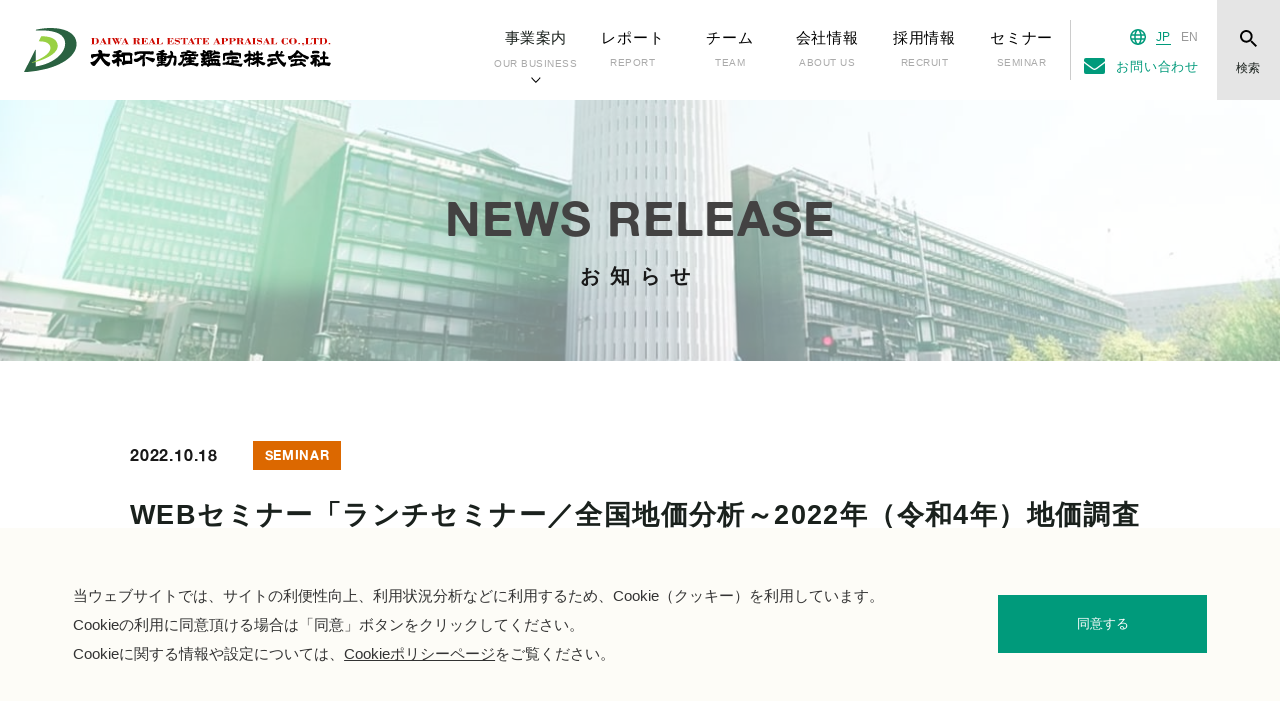

--- FILE ---
content_type: text/html; charset=UTF-8
request_url: https://daiwakantei.co.jp/news/seminar/10786/
body_size: 39520
content:
<!DOCTYPE html>
<html lang="ja">
<head>
    <!--GTMタグを記述します-->
    <!-- Google Tag Manager -->
<script>(function(w,d,s,l,i){w[l]=w[l]||[];w[l].push({'gtm.start':
  new Date().getTime(),event:'gtm.js'});var f=d.getElementsByTagName(s)[0],
  j=d.createElement(s),dl=l!='dataLayer'?'&l='+l:'';j.async=true;j.src=
  'https://www.googletagmanager.com/gtm.js?id='+i+dl;f.parentNode.insertBefore(j,f);
  })(window,document,'script','dataLayer','GTM-TFR7K6V');</script>
  <!-- End Google Tag Manager -->

    <!--GTMタグここまで-->
    <meta charset="UTF-8">
    <meta http-equiv="X-UA-Compatible" content="IE=edge">
    <meta name="robots" content="index">
    <meta name="viewport" content="width=device-width, initial-scale=1, maximum-scale=1, user-scalable=no">
    <meta name="apple-mobile-web-app-capable" content="yes">
    <meta name="apple-mobile-web-app-status-bar-style" content="black-translucent">
    <meta name="format-detection" content="telephone=no,address=no,email=no">
    <meta name="keywords" content="大和不動産鑑定,不動産鑑定,お知らせ,ニュース,セミナー">
    <meta name="description" content="大和不動産鑑定のニュース、開催セミナー、マーケットレポート等をお知らせいたします。">
    <title>WEBセミナー「ランチセミナー／全国地価分析～2022年（令和4年）地価調査発表をうけて～」を公開いたしました | NEWS | 大和不動産鑑定株式会社</title>
    <!--[if IE]>
    <link rel="shortcut icon" href="/images/favicons/favicon.ico"/>
    <![endif]-->
    <link rel="icon" href="/images/favicons/favicon.ico">
    <link rel="icon" type="image/png" href="/images/favicons/fav16x16.png" sizes="16x16">
    <link rel="icon" type="image/png" href="/images/favicons/fav32x32.png" sizes="32x32">
    <link rel="icon" type="image/png" href="/images/favicons/fav48x48.png" sizes="48x48">
    <link rel="icon" type="image/png" href="/images/favicons/fav64x64.png" sizes="64x64">
    <link rel="canonical" href="https://daiwakantei.co.jp/news/seminar/10786/">
    <link rel="shortcut icon" href="/images/favicons/favicon.ico">
    <link href="/css/style.css" rel="stylesheet">
    <meta name='robots' content='max-image-preview:large' />

<!-- All in One SEO Pack 2.12 by Michael Torbert of Semper Fi Web Design[1127,1134] -->
<link rel="canonical" href="https://daiwakantei.co.jp/news/seminar/10786/" />
<!-- /all in one seo pack -->
<link rel='dns-prefetch' href='//www.google.com' />
<link rel='dns-prefetch' href='//s.w.org' />
<link rel="alternate" type="application/rss+xml" title="大和不動産鑑定株式会社 &raquo; WEBセミナー「ランチセミナー／全国地価分析～2022年（令和4年）地価調査発表をうけて～」を公開いたしました のコメントのフィード" href="https://daiwakantei.co.jp/news/seminar/10786/feed/" />
<script type="text/javascript">
window._wpemojiSettings = {"baseUrl":"https:\/\/s.w.org\/images\/core\/emoji\/14.0.0\/72x72\/","ext":".png","svgUrl":"https:\/\/s.w.org\/images\/core\/emoji\/14.0.0\/svg\/","svgExt":".svg","source":{"concatemoji":"https:\/\/daiwakantei.co.jp\/wp\/wp-includes\/js\/wp-emoji-release.min.js?ver=6.0.2"}};
/*! This file is auto-generated */
!function(e,a,t){var n,r,o,i=a.createElement("canvas"),p=i.getContext&&i.getContext("2d");function s(e,t){var a=String.fromCharCode,e=(p.clearRect(0,0,i.width,i.height),p.fillText(a.apply(this,e),0,0),i.toDataURL());return p.clearRect(0,0,i.width,i.height),p.fillText(a.apply(this,t),0,0),e===i.toDataURL()}function c(e){var t=a.createElement("script");t.src=e,t.defer=t.type="text/javascript",a.getElementsByTagName("head")[0].appendChild(t)}for(o=Array("flag","emoji"),t.supports={everything:!0,everythingExceptFlag:!0},r=0;r<o.length;r++)t.supports[o[r]]=function(e){if(!p||!p.fillText)return!1;switch(p.textBaseline="top",p.font="600 32px Arial",e){case"flag":return s([127987,65039,8205,9895,65039],[127987,65039,8203,9895,65039])?!1:!s([55356,56826,55356,56819],[55356,56826,8203,55356,56819])&&!s([55356,57332,56128,56423,56128,56418,56128,56421,56128,56430,56128,56423,56128,56447],[55356,57332,8203,56128,56423,8203,56128,56418,8203,56128,56421,8203,56128,56430,8203,56128,56423,8203,56128,56447]);case"emoji":return!s([129777,127995,8205,129778,127999],[129777,127995,8203,129778,127999])}return!1}(o[r]),t.supports.everything=t.supports.everything&&t.supports[o[r]],"flag"!==o[r]&&(t.supports.everythingExceptFlag=t.supports.everythingExceptFlag&&t.supports[o[r]]);t.supports.everythingExceptFlag=t.supports.everythingExceptFlag&&!t.supports.flag,t.DOMReady=!1,t.readyCallback=function(){t.DOMReady=!0},t.supports.everything||(n=function(){t.readyCallback()},a.addEventListener?(a.addEventListener("DOMContentLoaded",n,!1),e.addEventListener("load",n,!1)):(e.attachEvent("onload",n),a.attachEvent("onreadystatechange",function(){"complete"===a.readyState&&t.readyCallback()})),(e=t.source||{}).concatemoji?c(e.concatemoji):e.wpemoji&&e.twemoji&&(c(e.twemoji),c(e.wpemoji)))}(window,document,window._wpemojiSettings);
</script>
<style type="text/css">
img.wp-smiley,
img.emoji {
	display: inline !important;
	border: none !important;
	box-shadow: none !important;
	height: 1em !important;
	width: 1em !important;
	margin: 0 0.07em !important;
	vertical-align: -0.1em !important;
	background: none !important;
	padding: 0 !important;
}
</style>
	<link rel='stylesheet' id='wp-block-library-css'  href='https://daiwakantei.co.jp/wp/wp-includes/css/dist/block-library/style.min.css?ver=6.0.2' type='text/css' media='all' />
<style id='global-styles-inline-css' type='text/css'>
body{--wp--preset--color--black: #000000;--wp--preset--color--cyan-bluish-gray: #abb8c3;--wp--preset--color--white: #ffffff;--wp--preset--color--pale-pink: #f78da7;--wp--preset--color--vivid-red: #cf2e2e;--wp--preset--color--luminous-vivid-orange: #ff6900;--wp--preset--color--luminous-vivid-amber: #fcb900;--wp--preset--color--light-green-cyan: #7bdcb5;--wp--preset--color--vivid-green-cyan: #00d084;--wp--preset--color--pale-cyan-blue: #8ed1fc;--wp--preset--color--vivid-cyan-blue: #0693e3;--wp--preset--color--vivid-purple: #9b51e0;--wp--preset--gradient--vivid-cyan-blue-to-vivid-purple: linear-gradient(135deg,rgba(6,147,227,1) 0%,rgb(155,81,224) 100%);--wp--preset--gradient--light-green-cyan-to-vivid-green-cyan: linear-gradient(135deg,rgb(122,220,180) 0%,rgb(0,208,130) 100%);--wp--preset--gradient--luminous-vivid-amber-to-luminous-vivid-orange: linear-gradient(135deg,rgba(252,185,0,1) 0%,rgba(255,105,0,1) 100%);--wp--preset--gradient--luminous-vivid-orange-to-vivid-red: linear-gradient(135deg,rgba(255,105,0,1) 0%,rgb(207,46,46) 100%);--wp--preset--gradient--very-light-gray-to-cyan-bluish-gray: linear-gradient(135deg,rgb(238,238,238) 0%,rgb(169,184,195) 100%);--wp--preset--gradient--cool-to-warm-spectrum: linear-gradient(135deg,rgb(74,234,220) 0%,rgb(151,120,209) 20%,rgb(207,42,186) 40%,rgb(238,44,130) 60%,rgb(251,105,98) 80%,rgb(254,248,76) 100%);--wp--preset--gradient--blush-light-purple: linear-gradient(135deg,rgb(255,206,236) 0%,rgb(152,150,240) 100%);--wp--preset--gradient--blush-bordeaux: linear-gradient(135deg,rgb(254,205,165) 0%,rgb(254,45,45) 50%,rgb(107,0,62) 100%);--wp--preset--gradient--luminous-dusk: linear-gradient(135deg,rgb(255,203,112) 0%,rgb(199,81,192) 50%,rgb(65,88,208) 100%);--wp--preset--gradient--pale-ocean: linear-gradient(135deg,rgb(255,245,203) 0%,rgb(182,227,212) 50%,rgb(51,167,181) 100%);--wp--preset--gradient--electric-grass: linear-gradient(135deg,rgb(202,248,128) 0%,rgb(113,206,126) 100%);--wp--preset--gradient--midnight: linear-gradient(135deg,rgb(2,3,129) 0%,rgb(40,116,252) 100%);--wp--preset--duotone--dark-grayscale: url('#wp-duotone-dark-grayscale');--wp--preset--duotone--grayscale: url('#wp-duotone-grayscale');--wp--preset--duotone--purple-yellow: url('#wp-duotone-purple-yellow');--wp--preset--duotone--blue-red: url('#wp-duotone-blue-red');--wp--preset--duotone--midnight: url('#wp-duotone-midnight');--wp--preset--duotone--magenta-yellow: url('#wp-duotone-magenta-yellow');--wp--preset--duotone--purple-green: url('#wp-duotone-purple-green');--wp--preset--duotone--blue-orange: url('#wp-duotone-blue-orange');--wp--preset--font-size--small: 13px;--wp--preset--font-size--medium: 20px;--wp--preset--font-size--large: 36px;--wp--preset--font-size--x-large: 42px;}.has-black-color{color: var(--wp--preset--color--black) !important;}.has-cyan-bluish-gray-color{color: var(--wp--preset--color--cyan-bluish-gray) !important;}.has-white-color{color: var(--wp--preset--color--white) !important;}.has-pale-pink-color{color: var(--wp--preset--color--pale-pink) !important;}.has-vivid-red-color{color: var(--wp--preset--color--vivid-red) !important;}.has-luminous-vivid-orange-color{color: var(--wp--preset--color--luminous-vivid-orange) !important;}.has-luminous-vivid-amber-color{color: var(--wp--preset--color--luminous-vivid-amber) !important;}.has-light-green-cyan-color{color: var(--wp--preset--color--light-green-cyan) !important;}.has-vivid-green-cyan-color{color: var(--wp--preset--color--vivid-green-cyan) !important;}.has-pale-cyan-blue-color{color: var(--wp--preset--color--pale-cyan-blue) !important;}.has-vivid-cyan-blue-color{color: var(--wp--preset--color--vivid-cyan-blue) !important;}.has-vivid-purple-color{color: var(--wp--preset--color--vivid-purple) !important;}.has-black-background-color{background-color: var(--wp--preset--color--black) !important;}.has-cyan-bluish-gray-background-color{background-color: var(--wp--preset--color--cyan-bluish-gray) !important;}.has-white-background-color{background-color: var(--wp--preset--color--white) !important;}.has-pale-pink-background-color{background-color: var(--wp--preset--color--pale-pink) !important;}.has-vivid-red-background-color{background-color: var(--wp--preset--color--vivid-red) !important;}.has-luminous-vivid-orange-background-color{background-color: var(--wp--preset--color--luminous-vivid-orange) !important;}.has-luminous-vivid-amber-background-color{background-color: var(--wp--preset--color--luminous-vivid-amber) !important;}.has-light-green-cyan-background-color{background-color: var(--wp--preset--color--light-green-cyan) !important;}.has-vivid-green-cyan-background-color{background-color: var(--wp--preset--color--vivid-green-cyan) !important;}.has-pale-cyan-blue-background-color{background-color: var(--wp--preset--color--pale-cyan-blue) !important;}.has-vivid-cyan-blue-background-color{background-color: var(--wp--preset--color--vivid-cyan-blue) !important;}.has-vivid-purple-background-color{background-color: var(--wp--preset--color--vivid-purple) !important;}.has-black-border-color{border-color: var(--wp--preset--color--black) !important;}.has-cyan-bluish-gray-border-color{border-color: var(--wp--preset--color--cyan-bluish-gray) !important;}.has-white-border-color{border-color: var(--wp--preset--color--white) !important;}.has-pale-pink-border-color{border-color: var(--wp--preset--color--pale-pink) !important;}.has-vivid-red-border-color{border-color: var(--wp--preset--color--vivid-red) !important;}.has-luminous-vivid-orange-border-color{border-color: var(--wp--preset--color--luminous-vivid-orange) !important;}.has-luminous-vivid-amber-border-color{border-color: var(--wp--preset--color--luminous-vivid-amber) !important;}.has-light-green-cyan-border-color{border-color: var(--wp--preset--color--light-green-cyan) !important;}.has-vivid-green-cyan-border-color{border-color: var(--wp--preset--color--vivid-green-cyan) !important;}.has-pale-cyan-blue-border-color{border-color: var(--wp--preset--color--pale-cyan-blue) !important;}.has-vivid-cyan-blue-border-color{border-color: var(--wp--preset--color--vivid-cyan-blue) !important;}.has-vivid-purple-border-color{border-color: var(--wp--preset--color--vivid-purple) !important;}.has-vivid-cyan-blue-to-vivid-purple-gradient-background{background: var(--wp--preset--gradient--vivid-cyan-blue-to-vivid-purple) !important;}.has-light-green-cyan-to-vivid-green-cyan-gradient-background{background: var(--wp--preset--gradient--light-green-cyan-to-vivid-green-cyan) !important;}.has-luminous-vivid-amber-to-luminous-vivid-orange-gradient-background{background: var(--wp--preset--gradient--luminous-vivid-amber-to-luminous-vivid-orange) !important;}.has-luminous-vivid-orange-to-vivid-red-gradient-background{background: var(--wp--preset--gradient--luminous-vivid-orange-to-vivid-red) !important;}.has-very-light-gray-to-cyan-bluish-gray-gradient-background{background: var(--wp--preset--gradient--very-light-gray-to-cyan-bluish-gray) !important;}.has-cool-to-warm-spectrum-gradient-background{background: var(--wp--preset--gradient--cool-to-warm-spectrum) !important;}.has-blush-light-purple-gradient-background{background: var(--wp--preset--gradient--blush-light-purple) !important;}.has-blush-bordeaux-gradient-background{background: var(--wp--preset--gradient--blush-bordeaux) !important;}.has-luminous-dusk-gradient-background{background: var(--wp--preset--gradient--luminous-dusk) !important;}.has-pale-ocean-gradient-background{background: var(--wp--preset--gradient--pale-ocean) !important;}.has-electric-grass-gradient-background{background: var(--wp--preset--gradient--electric-grass) !important;}.has-midnight-gradient-background{background: var(--wp--preset--gradient--midnight) !important;}.has-small-font-size{font-size: var(--wp--preset--font-size--small) !important;}.has-medium-font-size{font-size: var(--wp--preset--font-size--medium) !important;}.has-large-font-size{font-size: var(--wp--preset--font-size--large) !important;}.has-x-large-font-size{font-size: var(--wp--preset--font-size--x-large) !important;}
</style>
<link rel='stylesheet' id='contact-form-7-css'  href='https://daiwakantei.co.jp/wp/wp-content/plugins/contact-form-7/includes/css/styles.css?ver=5.6.3' type='text/css' media='all' />
<link rel='stylesheet' id='email-before-download-css'  href='https://daiwakantei.co.jp/wp/wp-content/plugins/email-before-download/public/css/email-before-download-public.css?ver=6.9.6' type='text/css' media='all' />
<script type='text/javascript' src='https://daiwakantei.co.jp/wp/wp-includes/js/jquery/jquery.min.js?ver=3.6.0' id='jquery-core-js'></script>
<script type='text/javascript' src='https://daiwakantei.co.jp/wp/wp-includes/js/jquery/jquery-migrate.min.js?ver=3.3.2' id='jquery-migrate-js'></script>
<link rel="https://api.w.org/" href="https://daiwakantei.co.jp/wp-json/" /><link rel="alternate" type="application/json" href="https://daiwakantei.co.jp/wp-json/wp/v2/posts/10786" /><link rel="EditURI" type="application/rsd+xml" title="RSD" href="https://daiwakantei.co.jp/wp/xmlrpc.php?rsd" />
<link rel="wlwmanifest" type="application/wlwmanifest+xml" href="https://daiwakantei.co.jp/wp/wp-includes/wlwmanifest.xml" /> 
<meta name="generator" content="WordPress 6.0.2" />
<link rel='shortlink' href='https://daiwakantei.co.jp/?p=10786' />
<link rel="alternate" type="application/json+oembed" href="https://daiwakantei.co.jp/wp-json/oembed/1.0/embed?url=https%3A%2F%2Fdaiwakantei.co.jp%2Fnews%2Fseminar%2F10786%2F" />
<link rel="alternate" type="text/xml+oembed" href="https://daiwakantei.co.jp/wp-json/oembed/1.0/embed?url=https%3A%2F%2Fdaiwakantei.co.jp%2Fnews%2Fseminar%2F10786%2F&#038;format=xml" />
</head>

<body id="pageTop">
<!--header-->

<!-- Google Tag Manager (noscript) -->
<noscript><iframe src="https://www.googletagmanager.com/ns.html?id=GTM-TFR7K6V"
height="0" width="0" style="display:none;visibility:hidden"></iframe></noscript>
<!-- End Google Tag Manager (noscript) -->

<div class="devMode" id="JsTest">
	</div>
<header id="header">
	<div class="headerAdjustLayout">
		<div id="overWrap">
			<div class="logo">
				<a href="/" class="notHover">
					<img src="/images/common/logo.svg" alt="大和不動産鑑定株式会社 - DAIWAKANTEI" width="328px;">
				</a>
			</div>
			<div class="globalmenusColumn">
				<div class="spHome"><a href="/"><span><svg id="iconSpHome" width="12.938" height="15.656" viewBox="0 0 12.938 15.656" preserveAspectRatio="xMaxYMax"></svg>HOME</span></a></div>
				<div class="spAdjustColumn">
					<nav class="globalMenus">
						<ul id="hGlobals">
							<li id="jsSubOn" class="">
								<a href="javascript:void(0)" class="notHover">
									<div class="txt spIcon">
										<p>事業案内</p><span class="mSpan">OUR BUSINESS</span>
									</div>
								</a>
								<div id="subNavigations">
									<div class="subNaviAdjust">
										<div class="subNaviColumn">
											<div class="subTit"><a href="/service/" class="svgAnime">事業案内<span>OUR BUSINESS</span><object class="objAnime" type="image/svg+xml" data="/images/svg/icon_pc_sub_arrow.svg"></object></a></div>
											<div class="moveColumn">
												<div class="moveBox">
													<a href="/service/" class="svgAnime">
														<div class="subTxt">事業案内 インデックス<object class="objAnime" type="image/svg+xml" data="/images/svg/icon_pc_sub_arrow.svg"></object></div>
													</a>
												</div>
												<div class="moveBox">
													<a href="/service/appraisal/" class="svgAnime">
														<img src="/images/common/nav_appraisal_img.jpg" srcset="/images/common/nav_appraisal_img@2x.jpg 2x, /images/common/nav_appraisal_img@3x.jpg 3x" alt="不動産鑑定評価">
														<div class="subTxt">鑑定<span>不動産鑑定評価</span><object class="objAnime" type="image/svg+xml" data="/images/svg/icon_pc_sub_arrow.svg"></object></div>
													</a>
												</div>
												<div class="moveBox">
													<a href="/service/architecture/" class="svgAnime">
														<img src="/images/common/nav_architecture_img.jpg" srcset="/images/common/nav_architecture_img@2x.jpg 2x, /images/common/nav_architecture_img@3x.jpg 3x" alt="建築エンジニアリング">
														<div class="subTxt">建築<span>建築エンジニアリング</span><object class="objAnime" type="image/svg+xml" data="/images/svg/icon_pc_sub_arrow.svg"></object></div>
													</a>
												</div>
												<div class="moveBox">
													<a href="/service/environment/" class="svgAnime">
														<img src="/images/common/nav_environment_img.jpg" srcset="/images/common/nav_environment_img@2x.jpg 2x, /images/common/nav_environment_img@3x.jpg 3x" alt="環境コンサルティング">
														<div class="subTxt">環境<span>環境コンサルティング</span><object class="objAnime" type="image/svg+xml" data="/images/svg/icon_pc_sub_arrow.svg"></object></div>
													</a>
												</div>
												<div class="moveBox">
													<a href="/service/world_realestate/" class="svgAnime">
														<img src="/images/common/nav_world_realestate_img.jpg" srcset="/images/common/nav_world_realestate_img@2x.jpg 2x, /images/common/nav_world_realestate_img@3x.jpg 3x" alt="海外不動産">
														<div class="subTxt">海外<span>海外不動産</span><object class="objAnime" type="image/svg+xml" data="/images/svg/icon_pc_sub_arrow.svg"></object></div>
													</a>
												</div>
												<div class="moveBox">
													<a href="/service/materiality/" class="svgAnime">
														<img src="/images/common/nav_materiality_img.jpg" srcset="/images/common/nav_materiality_img@2x.jpg 2x, /images/common/nav_materiality_img@3x.jpg 3x" alt="マテリアリティ">
														<div class="subTxt">社会課題事業<span>マテリアリティ</span><object class="objAnime" type="image/svg+xml" data="/images/svg/icon_pc_sub_arrow.svg"></object></div>
													</a>
												</div>
											</div>
											<div class="txtLinks">
												<ul>
													<li class="svgAnime"><a href="/service/hyoka/">動産・インフラ評価</a><object class="objAnime" type="image/svg+xml" data="/images/svg/icon_pc_sub_arrow.svg"></object></li>
													<li class="svgAnime"><a href="/service/m_and_a/">不動産M&amp;A</a><object class="objAnime" type="image/svg+xml" data="/images/svg/icon_pc_sub_arrow.svg"></object></li>
													<li class="svgAnime"><a href="/service/casbee/">CASBEE-不動産</a><object class="objAnime" type="image/svg+xml" data="/images/svg/icon_pc_sub_arrow.svg"></object></li>
													<li class="svgAnime"><a href="/service/fa_system/">固定資産システム評価</a><object class="objAnime" type="image/svg+xml" data="/images/svg/icon_pc_sub_arrow.svg"></object></li>
													<li class="svgAnime"><a href="/service/house_evaluation/">固定資産家屋評価</a><object class="objAnime" type="image/svg+xml" data="/images/svg/icon_pc_sub_arrow.svg"></object></li>
													<li class="svgAnime"><a href="/service/town_development/">まちづくりコンサルティング</a><object class="objAnime" type="image/svg+xml" data="/images/svg/icon_pc_sub_arrow.svg"></object></li>
													<li class="svgAnime"><a href="/service/compensation/">補償コンサルタント</a><object class="objAnime" type="image/svg+xml" data="/images/svg/icon_pc_sub_arrow.svg"></object></li>
													<li class="svgAnime"><a href="/valuation/">ビジネス・バリュエーション</a><object class="objAnime" type="image/svg+xml" data="/images/svg/icon_pc_sub_arrow.svg"></object></li>
													<li class="svgAnime"><a href="/scan/">スキャンサービス</a><object class="objAnime" type="image/svg+xml" data="/images/svg/icon_pc_sub_arrow.svg"></object></li>
												</ul>
											</div>
										</div>
									</div>
								</div>
							</li>
							<li class="">
								<a href="/report/" class="notHover">
									<div class="txt">レポート<span class="mSpan">REPORT</span>
									</div>
									<div class="spOnly svgAnime">
										<object class="objAnime" type="image/svg+xml" data="/images/svg/icon_sp_nav_arrow.svg"></object>
									</div>
								</a>
							</li>
							<li class="">
								<a href="/team/interview_er/" class="notHover">
									<div class="txt">チーム<span class="mSpan">TEAM</span>
									</div>
									<div class="spOnly svgAnime">
										<object class="objAnime" type="image/svg+xml" data="/images/svg/icon_sp_nav_arrow.svg"></object>
									</div>
								</a>
							</li>
							<li class="">
								<a href="/company/" class="notHover">
									<div class="txt">会社情報<span class="mSpan">ABOUT US</span>
									</div>
									<div class="spOnly svgAnime">
										<object class="objAnime" type="image/svg+xml" data="/images/svg/icon_sp_nav_arrow.svg"></object>
									</div>
								</a>
							</li>
							<li class="">
								<!-- 定期採用実施期間中 -->
								<!-- <a href="/company/careers/regular.html" class="notHover"> -->
								<!-- 定期採用実施期間中 -->
								<!-- 定期採用実施期間外 -->
								<a href="/company/careers/" class="notHover">
								<!-- 定期採用実施期間外 -->
									<div class="txt">採用情報<span class="mSpan">RECRUIT</span>
									</div>
									<div class="spOnly svgAnime">
										<object class="objAnime" type="image/svg+xml" data="/images/svg/icon_sp_nav_arrow.svg"></object>
									</div>
								</a>
							</li>
							<li class="">
								<a href="/seminar/" class="notHover">
									<div class="txt">セミナー<span class="mSpan">SEMINAR</span>
									</div>
									<div class="spOnly svgAnime">
										<object class="objAnime" type="image/svg+xml" data="/images/svg/icon_sp_nav_arrow.svg"></object>
									</div>
								</a>
							</li>
						</ul>
					</nav>
					<div class="languages">
						<ul class="lang">
							<li><object id="iconEarth" type="image/svg+xml" data="/images/common/icon_earth.svg"></object></li>
							<li><a href="javascript:void(0)" class="active">J<span>A</span>P<span>ANESE</span></a></li>
							<li><a href="/eng/" target="_blank">EN<span>GLISH</span></a></li>
							<!-- <li><a href="" target="_blank">CH<span>INESE</span></a></li> -->
						</ul>
						<div class="contactColumn">
							<a href="/contact/">お問い合わせ</a>
						</div>
					</div>
				</div>
				<div id="searchBtn">
					<object id="iconSearch" type="image/svg+xml" data="/images/common/icon_search.svg"></object>
					<div id="JsSearch">
						<p>検索</p>
					</div>
				</div>
				<div class="spMenuBtn">
					<div class="menu-trigger" id="spBtn">
						<span></span>
						<span></span>
						<span></span>
					</div>
				</div>
				<div id="searchForm">
					<div class="searchColumn">
						<div class="formBox">
							<form method="get" action="/">
								<input type="text" name="s" placeholder="キーワードを入力してください">
								<div class="bg">
									<input type="submit" id="searchsubmit" value="検索" />
								</div>
							</form>
						</div>
					</div>
				</div>
			</div>
		</div>
	</div>
</header><!--header-->
<main id="mainContent">
    <article id="newsSingle">
       
        <!-- NEWS RELEASE Visual-->
        <section class="pageVisualLayout newsIdx">
            <h2>NEWS RELEASE</h2>
            <span>お知らせ</span>
        </section>
        <!-- NEWS RELEASE Visual-->
        
        <section class="newsPostLayout">
                        <div class="postData">
                 
                 <time>2022.10.18</time>
                 <span class="seminar">SEMINAR</span>            </div>
            <h1>WEBセミナー「ランチセミナー／全国地価分析～2022年（令和4年）地価調査発表をうけて～」を公開いたしました</h1>
            <div class="wysiwygColumn news">
                <p>2022年10月5日にLIVE配信いたしました「2022年大和不動産鑑定ランチセミナー」の録画を公開いたしました。</p>
<p>&nbsp;</p>
<p><strong><span style="font-size: 14px">タイトル</span>　</strong></p>
<p><strong><span style="font-size: 20px">「全国地価分析～2022年（令和4年）地価調査発表をうけて～」</span></strong></p>
<p>&nbsp;</p>
<p><span style="font-size: 12px"><strong><span style="font-size: 14px">スピーカー</span></strong></span></p>
<p><strong>　以倉 栄二　執行役員 東京本社鑑定本部長<br />
　村山 健一　京都支社鑑定部長</strong></p>
<p>&nbsp;</p>
<p>下記URLからご視聴いただけます。</p>
<p><a href="https://daiwakantei.co.jp/web_seminar/market/10771/">https://daiwakantei.co.jp/web_seminar/market/10771/</a></p>
<p>&nbsp;</p>
<p>その他のWEBセミナーはこちらからご覧いただけます。</p>
<p><a href="https://daiwakantei.co.jp/web_seminar/" rel="noopener">https://daiwakantei.co.jp/web_seminar/</a></p>
            </div>
                        <div class="postPagesLayout">
                               <ul>
                                        <li class="prev"><a href="https://daiwakantei.co.jp/news/news/10749/" class="svgAnime"><object class="objAnime" type="image/svg+xml" data="/images/svg/icon_green_long_arrow.svg"></object><span>前の記事へ</span></a></li>
                                        
                    <li class="home svgAnime"><a href="/news/"><object class="objAnime" type="image/svg+xml" data="/images/svg/icon_back_list.svg"></object><span>お知らせ一覧へ戻る</span></a></li>
                    
                                        <li class="next"><a href="https://daiwakantei.co.jp/news/seminar/10776/" class="svgAnime"><span>次の記事へ</span><object class="objAnime" type="image/svg+xml" data="/images/svg/icon_green_long_arrow.svg"></object></a></li>
                                    </ul>
            </div>
            
        </section>
        
        <!--パンくずリスト-->
        <section class="ankerLayout">
           <div class="pageAnker">
              <a href="javascript:void(0)" id="jsTop">
               <img src="/images/common/icon_page_top.svg" alt="スクロール">
               <p>PAGE TOP</p>
               </a>
           </div>
           <div class="breadcrumb">
              <svg id="IconBreadHome" width="12.938" height="15.656" viewBox="0 0 12.938 15.656" preserveAspectRatio="xMaxYMax"></svg>
               <ol>
                   <li><a href="/">HOME</a></li>
                   <li><a href="/news/">NEWS</a></li>
                   <li>WEBセミナー「ランチセミナー／全国地価分析～2022年（令和4年）地価調査発表をうけて～」を公開いたしました</li>
               </ol>
           </div>
       </section>
       <!--パンくずリスト-->
        
    </article>
</main>
<!--Footer-->
<div id="responsibleCheck"></div>
<footer id="footer">
	<!--電話番号-->
	<div class="doubleColumn">
		<div class="adjustBox colL">
			<div class="moveContact">
				<a href="/contact/" class="svgAnime">
					<span>
						<object id="iconFContact" type="image/svg+xml" data="/images/common/icon_mail_f.svg"></object>お問い合わせ</span>
					<object class="objAnime" type="image/svg+xml" data="/images/svg/icon_white_long_arrow.svg"></object>
				</a>
				<a href="https://lp.daiwakantei.co.jp/news_REGI.html" class="svgAnime notHover" target="_blank">
					<span>
						<object id="iconFContact" type="image/svg+xml" data="/images/common/icom_post.svg"></object>メール配信登録</span>
					<p>最新情報をいち早くお届けします。<br>ご登録はこちら</p>
					<object class="objAnime" type="image/svg+xml" data="/images/svg/icon_white_long_arrow.svg"></object>
				</a>
			</div>
		</div>

		<div class="adjustBox colR">
			<div class="telColumn">
				<div class="telBox">
					<a href="tel:0352193210" class="notHover">
						<div class="accent">東 京</div>
						<p class="number">03-5219-3210</p>
						<span>（代表）</span>
					</a>
				</div>
				<div class="telBox">
					<a href="tel:0665360600" class="notHover">
						<div class="accent">大 阪</div>
						<p class="number">06-6536-0600</p>
						<span>（代表）</span>
					</a>
				</div>
				<p class="telTxt">受付時間　10：00〜17：30<br class="spOnly">（土日祝日、当社指定の休日を除く）</p>
			</div>
		</div>
	</div>
	<!--電話番号-->

	<div class="mainColumn">
		<!--会社住所-->
		<div class="adjustColumn">
			<div class="logo"><a href="/" class="notHover"><img src="/images/common/logo.svg" alt="大和不動産鑑定株式会社 - DAIWAKANTEI"></a>
			</div>
<!--			<div class="recruitbanner">
					<img src="/images/common/banner_recruit.jpg" srcset="/images/common/banner_recruit@2x.jpg 2x" alt="2020 採用サイト 公開準備中">
			</div>
-->
            <div class="recruitbanner anniversary">
				<a href="/sdgs/">
					<img src="/images/common/hp_banner_sdgs.jpg" srcset="/images/common/hp_banner_sdgs@2x.jpg 2x" alt="大和不動産鑑定株式会社 SDGsサイト">
				</a>
			</div>
			<div class="recruitbanner">
				<a href="/55th_anniversary/">
					<img src="/images/common/hp_banner_white.jpg" srcset="/images/common/hp_banner_white@2x.jpg 2x" alt="創業５５周年記念サイト">
				</a>
			</div>
			<div class="recruitbanner">
				<a href="https://recruit.daiwakantei.co.jp/" target="_blank">
					<img src="/images/common/banner_recruit_normal.jpg" srcset="/images/common/banner_recruit_normal@2x.jpg 2x" alt="採用サイト 公開中！">
				</a>
			</div>

			<div class="decoBtn jsArrow">
				<a href="/company/office/" class="corW"><span>事業所一覧</span></a>
			</div>
		</div>
		<!--会社住所-->

		<div class="adjustColumnBox">
			<!--事業案内-->
			<div class="adjustColumn">
				<dl class="list one">
					<dt>事業案内</dt>
					<dd>
						<ul>
							<li><a href="/service/">事業案内 インデックス</a></li>
							<li><a href="/service/appraisal/">不動産鑑定評価</a></li>
							<li><a href="/service/architecture/">建築エンジニアリング</a></li>
							<li><a href="/service/environment/">環境コンサルティング</a></li>
							<li><a href="/service/world_realestate/">海外不動産</a></li>
							<li><a href="/service/materiality/">社会課題事業</a></li>
							<li><a href="/service/hyoka/">動産・インフラ評価</a></li>
							<li><a href="/service/m_and_a/">不動産M&amp;A</a></li>
							<li><a href="/service/casbee/">CASBEE-不動産</a></li>
							<li><a href="/service/fa_system/">固定資産システム評価</a></li>
							<li><a href="/service/house_evaluation/">固定資産家屋評価</a></li>
							<li><a href="/service/town_development/">まちづくりコンサルティング</a></li>
							<li><a href="/service/compensation/">補償コンサルタント</a></li>
							<li><a href="/valuation/">ビジネス・バリュエーション</a></li>
							<li><a href="/scan/">スキャンサービス</a></li>
						</ul>
					</dd>
				</dl>
			</div>
			<!--事業案内-->

			<!--レポート-->
			<div class="adjustColumn">
				<dl class="list two">
					<dt>レポート</dt>
					<dd>
						<ul>
							<li><a href="/report/">大和のマーケットレポート</a></li>
							<li><a href="/report/index.html#column">特集　コラム</a></li>
						</ul>
					</dd>
				</dl>
				<dl class="notDd">
					<dt><a href="/news/">お知らせ</a></dt>
				</dl>
				<dl class="notDd">
					<dt><a href="/seminar/">セミナー情報</a></dt>
				</dl>
				<dl class="notDd">
					<dt><a href="/laws/">関連法令通達集</a></dt>
				</dl>
				<dl class="notDd">
					<dt><a href="/words/">用語集</a></dt>
				</dl>
				<dl class="notDd">
					<dt><a href="/words/?id=Pos2">英語用語集</a></dt>
				</dl>
			</div>
			<!--レポート-->

			<div class="adjustColumn">
				<dl class="notDd">
					<dt><a href="/academy/">大和鑑定アカデミー</a></dt>
				</dl>
			</div>
		</div>


		<!--大和不動産鑑定の現場から-->
		<div class="adjustColumn">
			<dl class="list tree">
				<dt>大和不動産鑑定の現場から</dt>
				<dd>
					<ul>
						<li><a href="/team/industrial/">インダストリアル</a></li>
						<li><a href="/team/commercial_facility/">商業施設</a></li>
						<li><a href="/team/hotel/">ホテル</a></li>
						<li><a href="/team/healthcare/">ヘルスケア</a></li>
						<li><a href="/team/pp_infrastructure_evaluation/">動産・インフラ</a></li>
						<li><a href="/team/pp_infrastructure/">海外不動産</a></li>
						<li><a href="/team/kenchiku/">建築</a></li>
						<li><a href="/team/dojo/">環境</a></li>
						<li><a href="/team/casbee/">CASBEE</a></li>
						<!-- <li><a href="/team/jigyo_senryaku/">不動産事業戦略</a></li> -->
						<!-- <li><a href="/team/business_v/">ビジネス・バリュエーション</a></li> -->
						<li><a href="/team/sys_hyoka/">システム評価</a></li>
						<li><a href="/team/house_evaluation/">家屋評価</a></li>
					</ul>
				</dd>
			</dl>
			<!--採用情報 PC-->
			<dl class="list tree pcOnly">
				<dt>採用情報</dt>
				<dd>
					<ul>
						<li><a href="/company/careers/">キャリア採用</a></li>
						<li><a href="/company/careers/alumni.html">カムバック採⽤</a></li>
						<li><a href="/company/careers/referrals.html">社員紹介採⽤</a></li>
						<li><a href="/company/careers/regular.html">定期採⽤</a></li>
						<li><a href="/company/careers/contact.html">採⽤お問い合わせ</a></li>
					</ul>
				</dd>
			</dl>
			<!--採用情報 PC-->
		</div>
		<!--大和不動産鑑定の現場から-->

		<!--会社情報-->
		<div class="adjustColumn">
			<dl class="list four">
				<dt>会社情報</dt>
				<dd>
					<ul>
						<li><a href="/company/">会社概要</a></li>
						<li><a href="/company/history/">沿革</a></li>
						<li><a href="/company/message/">代表者挨拶</a></li>
						<li><a href="/company/philosophy/">企業理念</a></li>
						<li><a href="/company/charter/">行動憲章</a></li>
						<li><a href="/company/compliance/">マネジメントシステム</a></li>
						<li><a href="/company/organization_chart/">役員一覧・組織体制紹介</a></li>
						<li><a href="/company/office/">事業所所在地</a></li>
					</ul>
				</dd>
			</dl>
			<!--採用情報 SP-->
			<dl class="list four spOnly">
				<dt>採用情報</dt>
				<dd>
					<ul>
						<li><a href="/company/careers/">キャリア採用</a></li>
						<li><a href="/company/careers/alumni.html">カムバック採⽤</a></li>
						<li><a href="/company/careers/referrals.html">社員紹介採⽤</a></li>
						<li><a href="/company/careers/regular.html">定期採⽤</a></li>
						<li><a href="/company/careers/contact.html">採⽤お問い合わせ</a></li>
					</ul>
				</dd>
			</dl>
			<!--採用情報 SP-->
			<ul class="originalColumn">
				<li><a href="/policy/">個人情報の取扱いについて</a></li>
				<li><a href="/privacy/">個人情報保護方針</a></li>
				<li><a href="/policy2/">個人情報の取扱いに関する同意書（セミナー等）</a></li>
                <li><a href="/policy_contact/">個人情報の取扱いに関する同意書（フォームからのお問い合わせ）</a></li>
                <li><a href="/policy_recruit/">個人情報の取扱いに関する同意書（採⽤お問い合わせ）</a></li>
				<li><a href="/cookie_policy/">Cookie（クッキー）ポリシー</a></li>
				<li><a href="/disclaimer/">免責事項</a></li>
			</ul>
		</div>
		<!--会社情報-->
	</div>
	<small>Copyright (C) DAIWA REAL ESTATE APPRAISAL CO.,LTD. All Rights Reserved.</small>
	<div class="cookie-consent">
		<div class="cookie-box">
			<div class="cookie-text">当ウェブサイトでは、サイトの利便性向上、利用状況分析などに利用するため、Cookie（クッキー）を利用しています。<br class="pcOnly">Cookieの利用に同意頂ける場合は「同意」ボタンをクリックしてください。<br>Cookieに関する情報や設定については、<a href="/cookie_policy">Cookieポリシーページ</a>をご覧ください。</div>
			<div class="cookie-agree">同意する</div>
		</div>
	</div>
</footer><!--Footer-->
<script src="/js/webpack.js"></script>
<!--GAタグを記述します-->
<!-- Global site tag (gtag.js) - Google Analytics -->
<script type="text/javascript">
(function() {
  var didInit = false;
  function initMunchkin() {
    if(didInit === false) {
      didInit = true;
      Munchkin.init('908-SET-095');
    }
  }
  var s = document.createElement('script');
  s.type = 'text/javascript';
  s.async = true;
  s.src = '//munchkin.marketo.net/munchkin.js';
  s.onreadystatechange = function() {
    if (this.readyState == 'complete' || this.readyState == 'loaded') {
      initMunchkin();
    }
  };
  s.onload = initMunchkin;
  document.getElementsByTagName('head')[0].appendChild(s);
})();
</script>

<script type="text/javascript">
var gaJsHost = (("https:" == document.location.protocol) ? "https://ssl." : "http://www.");
document.write(unescape("%3Cscript src='" + gaJsHost + "google-analytics.com/ga.js' type='text/javascript'%3E%3C/script%3E"));
</script>
<script type="text/javascript">
try {
var pageTracker = _gat._getTracker("UA-7294727-1");
pageTracker._trackPageview();
} catch(err) {}</script>


<!-- Google tag (gtag.js) -->
<!--
<script async src="https://www.googletagmanager.com/gtag/js?id=G-GVZYP9XZCY"></script>
<script>
  window.dataLayer = window.dataLayer || [];
  function gtag(){dataLayer.push(arguments);}
  gtag('js', new Date());

  gtag('config', 'G-GVZYP9XZCY');
</script>
-->
<!--GAタグここまで-->
</body>

</html>

--- FILE ---
content_type: image/svg+xml
request_url: https://daiwakantei.co.jp/images/common/icon_search_form.svg
body_size: 225
content:
<svg xmlns="http://www.w3.org/2000/svg" width="17.06" height="17.031"><path data-name="シェイプ 849" d="M12.2 10.717h-.77l-.28-.263a6.312 6.312 0 1 0-.68.683l.27.272v.771l4.87 4.864 1.45-1.452zm-5.85 0a4.387 4.387 0 1 1 4.39-4.387 4.382 4.382 0 0 1-4.39 4.387z" fill="#ccc" fill-rule="evenodd"/></svg>

--- FILE ---
content_type: image/svg+xml
request_url: https://daiwakantei.co.jp/images/common/icon_search.svg
body_size: 185
content:
<svg xmlns="http://www.w3.org/2000/svg" width="17.03" height="17.031" viewBox="0 0 17 17"><path d="M12.17 10.717h-.77l-.28-.263a6.313 6.313 0 1 0-.68.683l.27.272v.771l4.87 4.864 1.45-1.452zm-5.85 0a4.387 4.387 0 1 1 4.39-4.387 4.382 4.382 0 0 1-4.39 4.387z"/></svg>